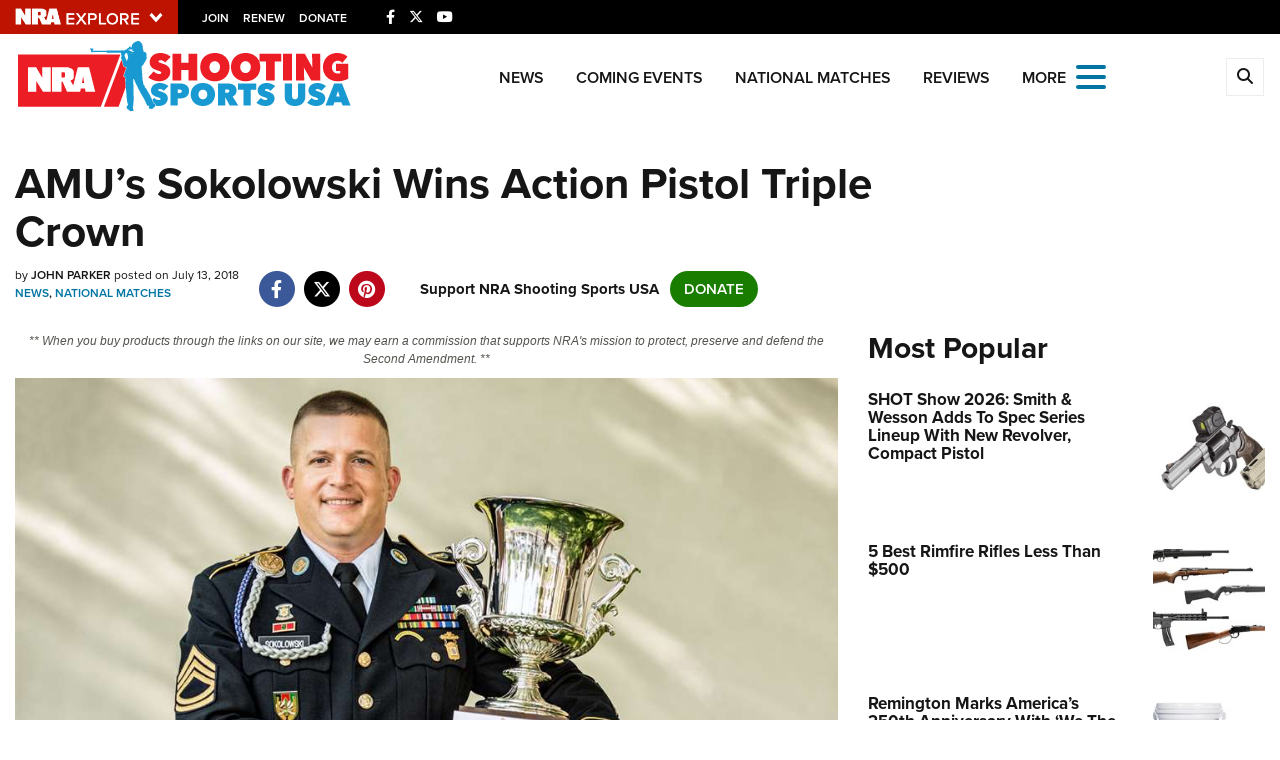

--- FILE ---
content_type: text/html; charset=utf-8
request_url: https://www.google.com/recaptcha/api2/aframe
body_size: 179
content:
<!DOCTYPE HTML><html><head><meta http-equiv="content-type" content="text/html; charset=UTF-8"></head><body><script nonce="K9wma3i3ew4umoripXt-Sg">/** Anti-fraud and anti-abuse applications only. See google.com/recaptcha */ try{var clients={'sodar':'https://pagead2.googlesyndication.com/pagead/sodar?'};window.addEventListener("message",function(a){try{if(a.source===window.parent){var b=JSON.parse(a.data);var c=clients[b['id']];if(c){var d=document.createElement('img');d.src=c+b['params']+'&rc='+(localStorage.getItem("rc::a")?sessionStorage.getItem("rc::b"):"");window.document.body.appendChild(d);sessionStorage.setItem("rc::e",parseInt(sessionStorage.getItem("rc::e")||0)+1);localStorage.setItem("rc::h",'1769550619446');}}}catch(b){}});window.parent.postMessage("_grecaptcha_ready", "*");}catch(b){}</script></body></html>